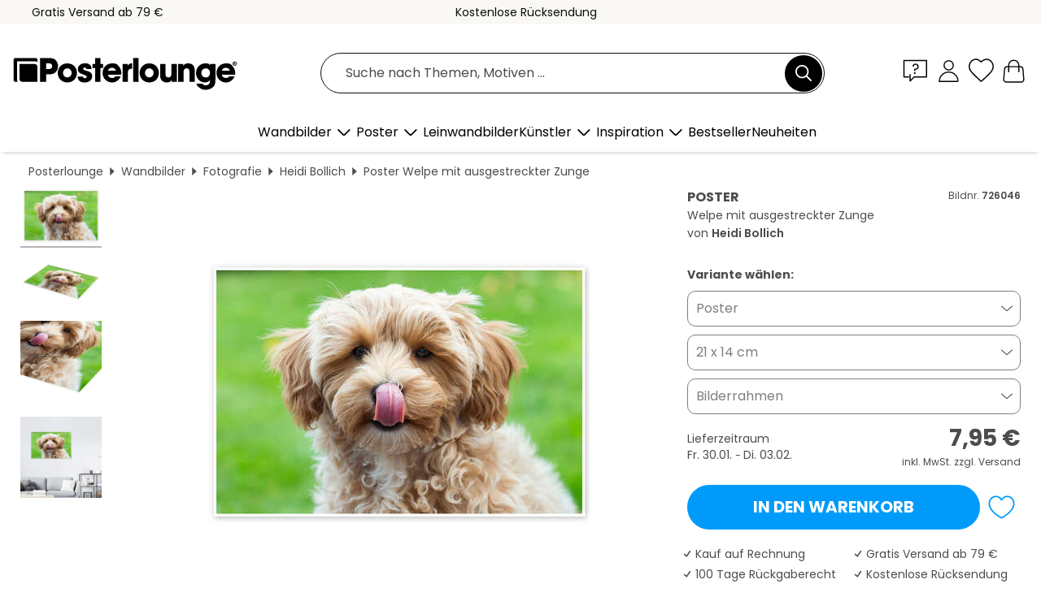

--- FILE ---
content_type: text/html; charset=utf-8
request_url: https://www.posterlounge.at/controller/shop/product/ajax/productarticle.php?i_pid=726046&s_action=images&i_paid=29495&i_paaid=0
body_size: 280
content:
{"id":"productarticle","status":true,"errorCount":0,"errors":[],"results":{"images":[{"url":"https:\/\/media.posterlounge.com\/img\/products\/730000\/726046\/726046_poster_l.jpg","path":"img\/products\/730000\/726046\/726046_poster_l.jpg","title":"Welpe mit ausgestreckter Zunge","width":500,"height":333,"sort":1,"thumb":{"url":"https:\/\/media.posterlounge.com\/img\/products\/730000\/726046\/726046_poster.jpg","path":"img\/products\/730000\/726046\/726046_poster.jpg","title":"Welpe mit ausgestreckter Zunge","width":270,"height":180,"sort":0},"large":{"url":"https:\/\/media.posterlounge.com\/img\/products\/730000\/726046\/726046_poster_l.jpg","path":"img\/products\/730000\/726046\/726046_poster_l.jpg","title":"Welpe mit ausgestreckter Zunge","width":500,"height":333,"sort":0},"zoom":{"url":"https:\/\/media.posterlounge.com\/img\/products\/730000\/726046\/726046_poster.jpg","path":"img\/products\/730000\/726046\/726046_poster.jpg","title":"Welpe mit ausgestreckter Zunge","width":2000,"height":1333,"sort":0},"html":"<li class=\"pdv-productZoomThumbnailWrapper\">\n  <a href=\"https:\/\/media.posterlounge.com\/img\/products\/730000\/726046\/726046_poster.jpg\" class=\"pdv-productImage-link\" title=\"Welpe mit ausgestreckter Zunge\" target=\"_blank\" data-width=\"2000\" data-height=\"1333\" data-image=\"https:\/\/media.posterlounge.com\/img\/products\/730000\/726046\/726046_poster_l.jpg\" data-zoom-id=\"pdv-productZoomImage\">\n    <img src=\"https:\/\/media.posterlounge.com\/img\/products\/730000\/726046\/726046_poster.jpg\" width=\"270\" height=\"180\" alt=\"Welpe mit ausgestreckter Zunge\" title=\"Welpe mit ausgestreckter Zunge\" class=\"pdv-productZoomImageThumbnail\" lazyload \/>\n  <\/a>\n<\/li>\n"},{"url":"https:\/\/media.posterlounge.com\/img\/products\/730000\/726046\/726046_poster_pds_l.jpg","path":"img\/products\/730000\/726046\/726046_poster_pds_l.jpg","title":"Welpe mit ausgestreckter Zunge","width":500,"height":300,"sort":2,"thumb":{"url":"https:\/\/media.posterlounge.com\/img\/products\/730000\/726046\/726046_poster_pds.jpg","path":"img\/products\/730000\/726046\/726046_poster_pds.jpg","title":"Welpe mit ausgestreckter Zunge","width":270,"height":162,"sort":0},"large":{"url":"https:\/\/media.posterlounge.com\/img\/products\/730000\/726046\/726046_poster_pds_l.jpg","path":"img\/products\/730000\/726046\/726046_poster_pds_l.jpg","title":"Welpe mit ausgestreckter Zunge","width":500,"height":300,"sort":0},"zoom":{"url":"https:\/\/media.posterlounge.com\/img\/products\/730000\/726046\/726046_poster_pds.jpg","path":"img\/products\/730000\/726046\/726046_poster_pds.jpg","title":"Welpe mit ausgestreckter Zunge","width":2000,"height":1200,"sort":0},"html":"<li class=\"pdv-productZoomThumbnailWrapper\">\n  <a href=\"https:\/\/media.posterlounge.com\/img\/products\/730000\/726046\/726046_poster_pds.jpg\" class=\"pdv-productImage-link\" title=\"Welpe mit ausgestreckter Zunge\" target=\"_blank\" data-width=\"2000\" data-height=\"1200\" data-image=\"https:\/\/media.posterlounge.com\/img\/products\/730000\/726046\/726046_poster_pds_l.jpg\" data-zoom-id=\"pdv-productZoomImage\">\n    <img src=\"https:\/\/media.posterlounge.com\/img\/products\/730000\/726046\/726046_poster_pds.jpg\" width=\"270\" height=\"162\" alt=\"Welpe mit ausgestreckter Zunge\" title=\"Welpe mit ausgestreckter Zunge\" class=\"pdv-productZoomImageThumbnail\" lazyload \/>\n  <\/a>\n<\/li>\n"},{"url":"https:\/\/media.posterlounge.com\/img\/products\/730000\/726046\/726046_poster_empCorner_l.jpg","path":"img\/products\/730000\/726046\/726046_poster_empCorner_l.jpg","title":"Welpe mit ausgestreckter Zunge","width":500,"height":500,"sort":4,"thumb":{"url":"https:\/\/media.posterlounge.com\/img\/products\/730000\/726046\/726046_poster_empCorner.jpg","path":"img\/products\/730000\/726046\/726046_poster_empCorner.jpg","title":"Welpe mit ausgestreckter Zunge","width":270,"height":270,"sort":0},"large":{"url":"https:\/\/media.posterlounge.com\/img\/products\/730000\/726046\/726046_poster_empCorner_l.jpg","path":"img\/products\/730000\/726046\/726046_poster_empCorner_l.jpg","title":"Welpe mit ausgestreckter Zunge","width":500,"height":500,"sort":0},"zoom":{"url":"https:\/\/media.posterlounge.com\/img\/products\/730000\/726046\/726046_poster_empCorner.jpg","path":"img\/products\/730000\/726046\/726046_poster_empCorner.jpg","title":"Welpe mit ausgestreckter Zunge","width":1000,"height":1000,"sort":0},"html":"<li class=\"pdv-productZoomThumbnailWrapper\">\n  <a href=\"https:\/\/media.posterlounge.com\/img\/products\/730000\/726046\/726046_poster_empCorner.jpg\" class=\"pdv-productImage-link\" title=\"Welpe mit ausgestreckter Zunge\" target=\"_blank\" data-width=\"1000\" data-height=\"1000\" data-image=\"https:\/\/media.posterlounge.com\/img\/products\/730000\/726046\/726046_poster_empCorner_l.jpg\" data-zoom-id=\"pdv-productZoomImage\">\n    <img src=\"https:\/\/media.posterlounge.com\/img\/products\/730000\/726046\/726046_poster_empCorner.jpg\" width=\"270\" height=\"270\" alt=\"Welpe mit ausgestreckter Zunge\" title=\"Welpe mit ausgestreckter Zunge\" class=\"pdv-productZoomImageThumbnail\" lazyload \/>\n  <\/a>\n<\/li>\n"},{"url":"https:\/\/media.posterlounge.com\/img\/products\/730000\/726046\/726046_poster_room_photography_l.jpg","path":"img\/products\/730000\/726046\/726046_poster_room_photography_l.jpg","title":"Welpe mit ausgestreckter Zunge","width":500,"height":500,"sort":10,"thumb":{"url":"https:\/\/media.posterlounge.com\/img\/products\/730000\/726046\/726046_poster_room_photography.jpg","path":"img\/products\/730000\/726046\/726046_poster_room_photography.jpg","title":"Welpe mit ausgestreckter Zunge","width":270,"height":270,"sort":0},"large":{"url":"https:\/\/media.posterlounge.com\/img\/products\/730000\/726046\/726046_poster_room_photography_l.jpg","path":"img\/products\/730000\/726046\/726046_poster_room_photography_l.jpg","title":"Welpe mit ausgestreckter Zunge","width":500,"height":500,"sort":0},"zoom":{"url":"https:\/\/media.posterlounge.com\/img\/products\/730000\/726046\/726046_poster_room_photography.jpg","path":"img\/products\/730000\/726046\/726046_poster_room_photography.jpg","title":"Welpe mit ausgestreckter Zunge","width":2000,"height":2000,"sort":0},"html":"<li class=\"pdv-productZoomThumbnailWrapper\">\n  <a href=\"https:\/\/media.posterlounge.com\/img\/products\/730000\/726046\/726046_poster_room_photography.jpg\" class=\"pdv-productImage-link\" title=\"Welpe mit ausgestreckter Zunge\" target=\"_blank\" data-width=\"2000\" data-height=\"2000\" data-image=\"https:\/\/media.posterlounge.com\/img\/products\/730000\/726046\/726046_poster_room_photography_l.jpg\" data-zoom-id=\"pdv-productZoomImage\">\n    <img src=\"https:\/\/media.posterlounge.com\/img\/products\/730000\/726046\/726046_poster_room_photography.jpg\" width=\"270\" height=\"270\" alt=\"Welpe mit ausgestreckter Zunge\" title=\"Welpe mit ausgestreckter Zunge\" class=\"pdv-productZoomImageThumbnail\" lazyload \/>\n  <\/a>\n<\/li>\n"}]}}

--- FILE ---
content_type: application/javascript
request_url: https://cdn.posterlounge.com/plugin/shop/newsletter/i18n/at/js/at.js?version=241119
body_size: 4
content:
if(typeof i18n == "undefined"){i18n = {};}
i18n.newsletter =
    {
        "confirmation":
            {
                "confirmation_title": "Wir freuen uns, dass du da bist.",
                "confirmation_message": "Entdecke die Vielfalt von Posterlounge und shoppe jetzt neue Lieblinge für deine Wand.",
                "confirmation_message2": "Den Code für deinen Willkommensrabatt erhältst du in einer separaten E-Mail."
            },
        "server_error":
            {
                "server_error_title": "Error!",
                "server_error_message": "Fehler bei der Anfrage."
            }
    }